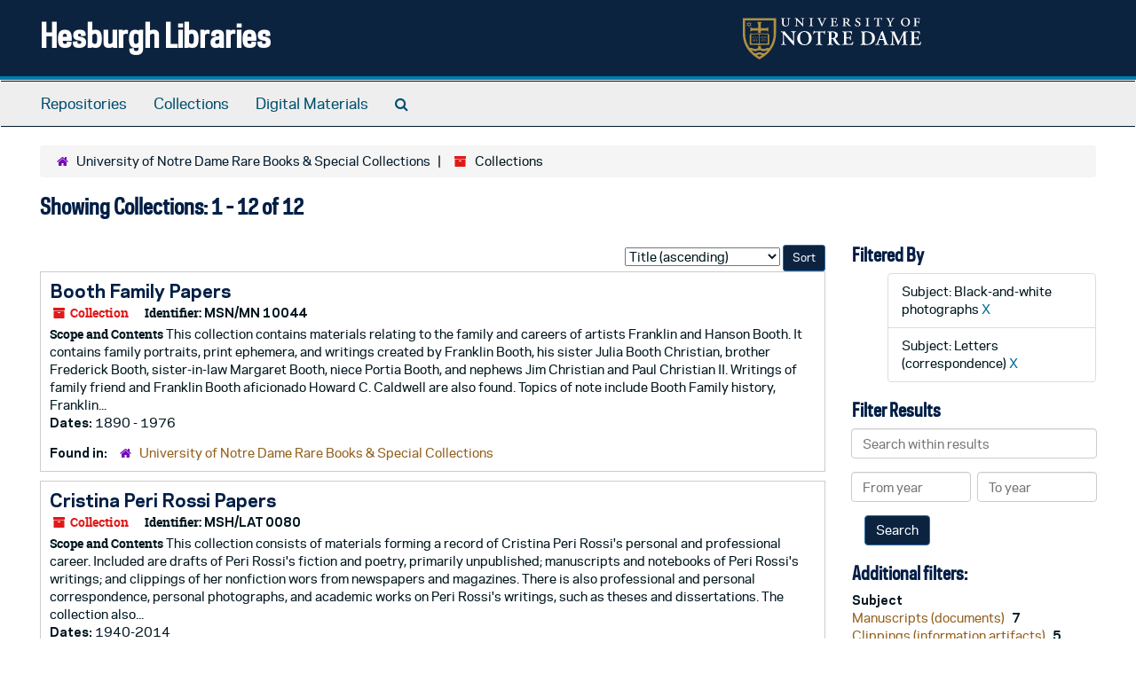

--- FILE ---
content_type: text/html;charset=utf-8
request_url: https://archivesspace.library.nd.edu/repositories/3/resources?q%5B%5D=%2A&op%5B%5D=&field%5B%5D=title&from_year%5B%5D=&to_year%5B%5D=&limit=resource&filter_fields%5B%5D=subjects&filter_values%5B%5D=Black-and-white+photographs&filter_fields%5B%5D=subjects&filter_values%5B%5D=Letters+%28correspondence%29&sort=title_sort%20asc
body_size: 56002
content:
<!DOCTYPE html>
<html lang="en">
<head>
	<meta charset="utf-8"/>
	<meta http-equiv="X-UA-Compatible" content="IE=edge"/>
	<meta name="viewport" content="width=device-width, initial-scale=1">
	<link href="/favicon.ico" rel="shortcut icon" type="image/x-icon" />
	<title>Collections | Hesburgh Libraries</title>
	<meta name="csrf-param" content="authenticity_token" />
<meta name="csrf-token" content="03awsBM/EIcerNFS1nwL78K/OOcixL1D6+M7HRt6pYZpUwoknZ8uA/pIxHNR6sdsq8z12F67lE4ebANjHh/WLQ==" />

		<meta name="referrer" content="origin-when-cross-origin" />

	<script>
	 var APP_PATH = '/';
	 var SHOW_IDENTIFIERS_IN_TREE = true;
	</script>

	<link rel="stylesheet" media="all" href="/assets/application-c5ef6c3837eb5dfa7dbdd56630bce29abae71206f816c2cb3e936573b66c3028.css" />
	<script src="/assets/application-77406bf697558af1e782ad28fa7dc1be6c4f18508271369d4a2d9ef7aac90c32.js"></script>

	

			<!-- Begin plugin layout -->
			<link rel="stylesheet" media="screen" href="/assets/custom.css" />
<!-- Google tag (gtag.js) -->
<script async src="https://www.googletagmanager.com/gtag/js?id=G-N677QLG2TP"></script>
<script>
  window.dataLayer = window.dataLayer || [];
  function gtag(){dataLayer.push(arguments);}
  gtag('js', new Date());

  gtag('config', 'G-N677QLG2TP');
</script>

			<!-- End plugin layout -->
			<!-- Begin plugin layout -->
			<link rel="stylesheet" media="screen" href="/assets/css/aeon_request_action.css" />

			<!-- End plugin layout -->

<!-- HTML5 shim and Respond.js for IE8 support of HTML5 elements and media queries -->
<!-- WARNING: Respond.js doesn't work if you view the page via file:// -->
<!--[if lt IE 9]>
	<script src="https://oss.maxcdn.com/html5shiv/3.7.3/html5shiv.min.js"></script>
	<script src="https://oss.maxcdn.com/respond/1.4.2/respond.min.js"></script>
<![endif]-->
</head>

<body>


	<div class="skipnav">
  <a class="sr-only sr-only-focusable" href="#maincontent">Skip to main content</a>
        <a class="sr-only sr-only-focusable" href="#searchresults">Skip to search results</a>
</div>


	<div class="container-fluid no-pad">
		<section id="header">
  <div class="row">
    <div class="col-sm-8">
      <h1>
          <a title="Return to the ArchivesSpace homepage" href="https://archivesspace.library.nd.edu">
        Hesburgh Libraries
          </a>
      </h1>
    </div>
    <div class="col-sm-4 hidden-xs"><img class="logo" src="/assets/ArchivesSpaceLogo-da56fe8352a82ebae1f494da5bb1cf9257f8cea03426eebd45b7d27e056a22b2.svg" alt="ArchivesSpace - a community served by Lyrasis." /></div>
  </div>
</section>

		<section id="navigation">
  <nav class="navbar navbar-default" aria-label="top-level navigation">
    <div class="container-fluid navbar-header top-bar">
      <button type="button" class="navbar-toggle collapsed" data-toggle="collapse" data-target="#collapsemenu"
              aria-expanded="false">
        <span class="sr-only">Toggle Navigation</span>
        <span class="icon-bar"></span>
        <span class="icon-bar"></span>
        <span class="icon-bar"></span>
      </button>
      <div class="collapse navbar-collapse" id="collapsemenu">
        <ul class="nav nav navbar-nav">
            <li><a href="/repositories">Repositories</a></li>
            <li><a href="/repositories/resources">Collections</a></li>
            <li><a href="/objects?limit=digital_object">Digital Materials</a></li>
            <li><a href="/search?reset=true" title="Search The Archives">
                <span class="fa fa-search" aria-hidden="true"></span>
                <span class="sr-only">Search The Archives</span>
              </a>
            </li>
        </ul>
      </div>
    </div>
  </nav>
</section>

	</div>

	<section id="content" class="container-fluid">
		<a name="maincontent" id="maincontent"></a>
		
		<div class="row">
  <div class="col-sm-12">
     <div class="clear">
    <nav aria-label="hierarchical navigation">
      <ul class="breadcrumb">
	<li>
	  <span class='record-type-badge repository' aria-hidden='true'>       <i class='fa fa-home'></i>     </span>
	    <a href='/repositories/3'>
		University of Notre Dame Rare Books &amp; Special Collections
	    </a>
	</li>
	<li>
	  <span class='record-type-badge resource' aria-hidden='true'>       <i class='fa fa-archive'></i>     </span>
	    Collections
	</li>
      </ul>
    </nav>
</div>




  <h2>Showing Collections: 1 - 12 of 12</h2>
  </div>
</div>

<div class="row">
  <div class="col-sm-9">
    <a name="main" title="Main Content"></a>
    <div class="row"><div class="col-sm-8">
    
    </div>
    


<div class="col-sm-4 text-right sorter">
 <form class="form-horizontal" action="/repositories/3/resources?q[]=%2A&amp;op[]=&amp;field[]=title&amp;from_year[]=&amp;to_year[]=&amp;limit=resource" accept-charset="UTF-8" method="get"><input name="utf8" type="hidden" value="&#x2713;" />
     <input type="hidden" name="q[]" id="q_0" value="*" />
  <input type="hidden" name="op[]" id="op_0" value="" />
  <input type="hidden" name="field[]" id="field_0" value="title" />
  <input type="hidden" name="from_year[]" id="from_year_0" value="" />
  <input type="hidden" name="to_year[]" id="to_year_0" value="" />
  <input type="hidden" name="limit" id="limit" value="resource" />
  <input type="hidden" name="filter_fields[]" id="filter_fields_0" value="subjects" />
  <input type="hidden" name="filter_fields[]" id="filter_fields_1" value="subjects" />
  <input type="hidden" name="filter_values[]" id="filter_values_0" value="Black-and-white photographs" />
  <input type="hidden" name="filter_values[]" id="filter_values_1" value="Letters (correspondence)" />
  <input type="hidden" name="action" id="action" value="index" />
  <input type="hidden" name="rid" id="rid" value="3" />

   <label class="sr-only" for="sort">Sort by:</label>
   <select name="sort" id="sort"><option value="">Relevance</option>
<option selected="selected" value="title_sort asc">Title (ascending)</option>
<option value="title_sort desc">Title (descending)</option>
<option value="year_sort asc">Year (ascending)</option>
<option value="year_sort desc">Year (descending)</option>
<option value="identifier asc">Identifier (ascending)</option>
<option value="identifier desc">Identifier (descending)</option></select>
   <input type="submit" name="commit" value="Sort" class="btn btn-primary btn-sm" data-disable-with="Sort" />
</form></div>


</div>
    <div class="row search-results"><div class="col-sm-12">

    <a name="searchresults" id="searchresults"></a>

         <div class="recordrow" style="clear:both" data-uri="/repositories/3/resources/2129">
    

<h3>
    <a class="record-title" href="/repositories/3/resources/2129">
      Booth Family Papers
    </a>
</h3>


<div class="badge-and-identifier">
  <div class="record-type-badge resource">
    <i class="fa fa-archive"></i>&#160;Collection 
  </div>
    <div class="identifier">
      <span class="id-label">Identifier:</span>&#160;<span class="component">MSN/MN 10044</span>
    </div>
</div>

    <div class="recordsummary" style="clear:both">

    <div class="abstract single_note">
      <span class='inline-label'>Scope and Contents</span>
        This collection contains materials relating to the family and careers of artists Franklin and Hanson Booth. It contains family portraits, print ephemera, and writings created by Franklin Booth, his sister Julia Booth Christian, brother Frederick Booth, sister-in-law Margaret Booth, niece Portia Booth, and nephews Jim Christian and Paul Christian II. Writings of family friend and Franklin Booth aficionado Howard C. Caldwell are also found. Topics of note include Booth Family history, Franklin...
    </div>

    <div class="dates">
        <strong>Dates: </strong>
      1890 - 1976
    </div>

  <div class="staff-hidden hide">
  </div>

    

  <div class="result_context">
      <strong>Found in: </strong>
<span class="repo_name">
  <span class='record-type-badge repository' aria-hidden='true'>       <i class='fa fa-home'></i>     </span>
  <a href="/repositories/3">University of Notre Dame Rare Books &amp; Special Collections</a>
</span>

  </div>




</div>


   </div>

         <div class="recordrow" style="clear:both" data-uri="/repositories/3/resources/1575">
    

<h3>
    <a class="record-title" href="/repositories/3/resources/1575">
      Cristina Peri Rossi Papers
    </a>
</h3>


<div class="badge-and-identifier">
  <div class="record-type-badge resource">
    <i class="fa fa-archive"></i>&#160;Collection 
  </div>
    <div class="identifier">
      <span class="id-label">Identifier:</span>&#160;<span class="component">MSH/LAT 0080</span>
    </div>
</div>

    <div class="recordsummary" style="clear:both">

    <div class="abstract single_note">
      <span class='inline-label'>Scope and Contents</span>
        This collection consists of materials forming a record of Cristina Peri Rossi's personal and professional career. Included are drafts of Peri Rossi's fiction and poetry, primarily unpublished; manuscripts and notebooks of Peri Rossi's writings; and clippings of her nonfiction wors from newspapers and magazines. There is also professional and personal correspondence, personal photographs, and academic works on Peri Rossi's writings, such as theses and dissertations. The collection also...
    </div>

    <div class="dates">
        <strong>Dates: </strong>
      1940-2014
    </div>

  <div class="staff-hidden hide">
  </div>

    

  <div class="result_context">
      <strong>Found in: </strong>
<span class="repo_name">
  <span class='record-type-badge repository' aria-hidden='true'>       <i class='fa fa-home'></i>     </span>
  <a href="/repositories/3">University of Notre Dame Rare Books &amp; Special Collections</a>
</span>

  </div>




</div>


   </div>

         <div class="recordrow" style="clear:both" data-uri="/repositories/3/resources/2143">
    

<h3>
    <a class="record-title" href="/repositories/3/resources/2143">
      Ethel Mannin Letters
    </a>
</h3>


<div class="badge-and-identifier">
  <div class="record-type-badge resource">
    <i class="fa fa-archive"></i>&#160;Collection 
  </div>
    <div class="identifier">
      <span class="id-label">Identifier:</span>&#160;<span class="component">MSE/IR 1523</span>
    </div>
</div>

    <div class="recordsummary" style="clear:both">

    <div class="abstract single_note">
      <span class='inline-label'>Scope and Contents</span>
        This collection primarily consists of correspondence sent from Ethel Mannin to a number of her fans. Includes seventeen letters from Ethel Mannin to various correspondents including George Arthur Fleet (1899-1988), Victor Croxford, a “Mr. Threadgold,” and a “Cecil.” Additionally includes thirteen carbon copies of letters sent from George Arthur Fleet to Ethel Mannin, a postcard from Fleet to Mannin, a collage including the letter to Victor Croxford, a card from Mannin to “Cecil” and a...
    </div>

    <div class="dates">
        <strong>Dates: </strong>
      1961 - 1983; Majority of material found within 1980 - 1983
    </div>

  <div class="staff-hidden hide">
  </div>

    

  <div class="result_context">
      <strong>Found in: </strong>
<span class="repo_name">
  <span class='record-type-badge repository' aria-hidden='true'>       <i class='fa fa-home'></i>     </span>
  <a href="/repositories/3">University of Notre Dame Rare Books &amp; Special Collections</a>
</span>

  </div>




</div>


   </div>

         <div class="recordrow" style="clear:both" data-uri="/repositories/3/resources/1952">
    

<h3>
    <a class="record-title" href="/repositories/3/resources/1952">
      Gene Tunney Papers
    </a>
</h3>


<div class="badge-and-identifier">
  <div class="record-type-badge resource">
    <i class="fa fa-archive"></i>&#160;Collection 
  </div>
    <div class="identifier">
      <span class="id-label">Identifier:</span>&#160;<span class="component">MSSP 2013</span>
    </div>
</div>

    <div class="recordsummary" style="clear:both">

    <div class="abstract single_note">
      <span class='inline-label'>Scope and Contents</span>
        This collection consists of the personal papers of boxer Gene Tunney. Materials cover his boxing career in the 1920s until his retirement in 1928, his marriage and honeymoon in 1928-29, and his charity work with youth groups in the 1930s and 1940s, especially the American Youth Group, of which he was chairman in 1940. The collection includes both personal and business correspondence, photographs, scrapbooks of his career, personal account books and calendars, and various boxing-related...
    </div>

    <div class="dates">
        <strong>Dates: </strong>
      1858 - 1970; Majority of material found within 1918 - 1945
    </div>

  <div class="staff-hidden hide">
  </div>

    

  <div class="result_context">
      <strong>Found in: </strong>
<span class="repo_name">
  <span class='record-type-badge repository' aria-hidden='true'>       <i class='fa fa-home'></i>     </span>
  <a href="/repositories/3">University of Notre Dame Rare Books &amp; Special Collections</a>
</span>

  </div>




</div>


   </div>

         <div class="recordrow" style="clear:both" data-uri="/repositories/3/resources/2077">
    

<h3>
    <a class="record-title" href="/repositories/3/resources/2077">
      G.K. Chesterton Collection
    </a>
</h3>


<div class="badge-and-identifier">
  <div class="record-type-badge resource">
    <i class="fa fa-archive"></i>&#160;Collection 
  </div>
    <div class="identifier">
      <span class="id-label">Identifier:</span>&#160;<span class="component">MSE/MD 3817</span>
    </div>
</div>

    <div class="recordsummary" style="clear:both">

    <div class="abstract single_note">
      <span class='inline-label'>Abstract</span>
        <p>The collection consists of manuscripts, letters, articles by Chesterton, as well as articles about him, photographs, and drawings. In addition to the material described in this finding aid, the collection also includes over 2,000 books and periodicals that have been cataloged separately.</p>
    </div>

    <div class="dates">
        <strong>Dates: </strong>
      1893 - 1977
    </div>

  <div class="staff-hidden hide">
  </div>

    

  <div class="result_context">
      <strong>Found in: </strong>
<span class="repo_name">
  <span class='record-type-badge repository' aria-hidden='true'>       <i class='fa fa-home'></i>     </span>
  <a href="/repositories/3">University of Notre Dame Rare Books &amp; Special Collections</a>
</span>

  </div>




</div>


   </div>

         <div class="recordrow" style="clear:both" data-uri="/repositories/3/resources/2442">
    

<h3>
    <a class="record-title" href="/repositories/3/resources/2442">
      Harlem Globetrotters Collection
    </a>
</h3>


<div class="badge-and-identifier">
  <div class="record-type-badge resource">
    <i class="fa fa-archive"></i>&#160;Collection 
  </div>
    <div class="identifier">
      <span class="id-label">Identifier:</span>&#160;<span class="component">BKP 670</span>
    </div>
</div>

    <div class="recordsummary" style="clear:both">

    <div class="abstract single_note">
      <span class='inline-label'>Scope and Contents</span>
        This collection consists chiefly of printed and graphic materials related to the Harlem Globetrotters professional basketball team, including programs, yearbooks, promotional material, and publicity photos. The programs document games between the Globetrotters and various professional basketball teams. The earliest program is from 1941 and the latest program is from 1969. The collection also includes programs from the World Series of Basketball, an annual series of games during the 1950s and...
    </div>

    <div class="dates">
        <strong>Dates: </strong>
      1941-1976
    </div>

  <div class="staff-hidden hide">
  </div>

    

  <div class="result_context">
      <strong>Found in: </strong>
<span class="repo_name">
  <span class='record-type-badge repository' aria-hidden='true'>       <i class='fa fa-home'></i>     </span>
  <a href="/repositories/3">University of Notre Dame Rare Books &amp; Special Collections</a>
</span>

  </div>




</div>


   </div>

         <div class="recordrow" style="clear:both" data-uri="/repositories/3/resources/2463">
    

<h3>
    <a class="record-title" href="/repositories/3/resources/2463">
      J.J. O'Kelly (Sceilg) Collection
    </a>
</h3>


<div class="badge-and-identifier">
  <div class="record-type-badge resource">
    <i class="fa fa-archive"></i>&#160;Collection 
  </div>
    <div class="identifier">
      <span class="id-label">Identifier:</span>&#160;<span class="component">MSE/IR 1030</span>
    </div>
</div>

    <div class="recordsummary" style="clear:both">

    <div class="abstract single_note">
      <span class='inline-label'>Scope and Contents</span>
        This collection primarily consists of the personal papers, letters, manuscripts, notes, and ephemera of John Joseph “J.J.” “Sceilg” O’Kelly in the years 1916-1948. Also included are Seán Óg O’Kelly’s notes and letters on various mid-century Irish labor disputes. Materials include letters, notes, speeches, drafts, manuscripts, typescripts, notebooks, booklets, short stories, ballads, poems, telegrams, letters of condolences, sympathy cards, mass cards, administrative minutes, administrative...
    </div>

    <div class="dates">
        <strong>Dates: </strong>
      1903 - 1971; Majority of material found within 1916 - 1948
    </div>

  <div class="staff-hidden hide">
  </div>

    

  <div class="result_context">
      <strong>Found in: </strong>
<span class="repo_name">
  <span class='record-type-badge repository' aria-hidden='true'>       <i class='fa fa-home'></i>     </span>
  <a href="/repositories/3">University of Notre Dame Rare Books &amp; Special Collections</a>
</span>

  </div>




</div>


   </div>

         <div class="recordrow" style="clear:both" data-uri="/repositories/3/resources/2520">
    

<h3>
    <a class="record-title" href="/repositories/3/resources/2520">
      John Carrington Cross Papers
    </a>
</h3>


<div class="badge-and-identifier">
  <div class="record-type-badge resource">
    <i class="fa fa-archive"></i>&#160;Collection 
  </div>
    <div class="identifier">
      <span class="id-label">Identifier:</span>&#160;<span class="component">MSN/MN 10065</span>
    </div>
</div>

    <div class="recordsummary" style="clear:both">

    <div class="abstract single_note">
      <span class='inline-label'>Scope and Contents</span>
        The John Carrington Cross Papers consist of typescript plays and short stories created by Cross while a graduate student in the dramatic arts department at the University of North Carolina, Chapel Hill.  A prolific writer who kept a wide circle of friends, Cross wrote regularly to friends and former classmates, some of whom were serving in the military during World War II.  The collection contains many letters, from both male and female service members, that discuss work and living...
    </div>

    <div class="dates">
        <strong>Dates: </strong>
      Majority of material found within 1860-2000
    </div>

  <div class="staff-hidden hide">
  </div>

    

  <div class="result_context">
      <strong>Found in: </strong>
<span class="repo_name">
  <span class='record-type-badge repository' aria-hidden='true'>       <i class='fa fa-home'></i>     </span>
  <a href="/repositories/3">University of Notre Dame Rare Books &amp; Special Collections</a>
</span>

  </div>




</div>


   </div>

         <div class="recordrow" style="clear:both" data-uri="/repositories/3/resources/2027">
    

<h3>
    <a class="record-title" href="/repositories/3/resources/2027">
      Mary Taussig Hall Papers
    </a>
</h3>


<div class="badge-and-identifier">
  <div class="record-type-badge resource">
    <i class="fa fa-archive"></i>&#160;Collection 
  </div>
    <div class="identifier">
      <span class="id-label">Identifier:</span>&#160;<span class="component">MSN/MN 0511</span>
    </div>
</div>

    <div class="recordsummary" style="clear:both">

    <div class="abstract single_note">
      <span class='inline-label'>Scope and Contents</span>
        This collection chiefly consists of the correspondence of Mary Taussig Hall. Early letters (circa 1920s) to and from Mary Taussig Hall frequently concern her family, travels, and studies. Later (1930s-) topics of note include her family and social life, travels, and growing interest in social work and political causes. Most correspondence is with family and friends though professional correspondence is also present. Mary’s time at Hull House is well-described, as is a Depression-era job...
    </div>

    <div class="dates">
        <strong>Dates: </strong>
      1855 - 1998; Majority of material found within 1928 - 1960
    </div>

  <div class="staff-hidden hide">
  </div>

    

  <div class="result_context">
      <strong>Found in: </strong>
<span class="repo_name">
  <span class='record-type-badge repository' aria-hidden='true'>       <i class='fa fa-home'></i>     </span>
  <a href="/repositories/3">University of Notre Dame Rare Books &amp; Special Collections</a>
</span>

  </div>




</div>


   </div>

         <div class="recordrow" style="clear:both" data-uri="/repositories/3/resources/2434">
    

<h3>
    <a class="record-title" href="/repositories/3/resources/2434">
      Reggie Brown Football Coaching Papers
    </a>
</h3>


<div class="badge-and-identifier">
  <div class="record-type-badge resource">
    <i class="fa fa-archive"></i>&#160;Collection 
  </div>
    <div class="identifier">
      <span class="id-label">Identifier:</span>&#160;<span class="component">MSSP 1001</span>
    </div>
</div>

    <div class="recordsummary" style="clear:both">

    <div class="abstract single_note">
      <span class='inline-label'>Scope and Contents</span>
        The bulk of the Reggie Brown Football Coaching Papers consist of a group of notebooks compiled by football coach Reginald W. P. "Reggie" Brown. Five notebooks (1904, 1905, 1905, 1911, and 1914) document Brown’s years as an assistant coach at Harvard University. One notebook (1928) comes from his stint as the head football coach at Boston University. The 1904 and 1905 notebooks chronicle the events of those Harvard seasons through clippings, practice notes, games notes, play diagrams, game...
    </div>

    <div class="dates">
        <strong>Dates: </strong>
      1904-1997; Majority of material found within 1904 - 1939
    </div>

  <div class="staff-hidden hide">
  </div>

    

  <div class="result_context">
      <strong>Found in: </strong>
<span class="repo_name">
  <span class='record-type-badge repository' aria-hidden='true'>       <i class='fa fa-home'></i>     </span>
  <a href="/repositories/3">University of Notre Dame Rare Books &amp; Special Collections</a>
</span>

  </div>




</div>


   </div>

         <div class="recordrow" style="clear:both" data-uri="/repositories/3/resources/2518">
    

<h3>
    <a class="record-title" href="/repositories/3/resources/2518">
      Roger Ellis Professional Football Papers
    </a>
</h3>


<div class="badge-and-identifier">
  <div class="record-type-badge resource">
    <i class="fa fa-archive"></i>&#160;Collection 
  </div>
    <div class="identifier">
      <span class="id-label">Identifier:</span>&#160;<span class="component">MSSP_10103</span>
    </div>
</div>

    <div class="recordsummary" style="clear:both">

    <div class="abstract single_note">
      <span class='inline-label'>Scope and Contents</span>
        Papers related to the professional football career of Roger Ellis. Materials include original contracts from the American Football League, the National Football League, and the Canadian Football League; correspondence and ephemera from his playing days from several teams including the New York Giants, New York Titans, New York Jets, the Oakland Area Football Club, the Saskatchewan Roughriders, and the Montreal Alouette. The correspondence documents the daily life of a professional football...
    </div>

    <div class="dates">
        <strong>Dates: </strong>
      1957-2008; Majority of material found within 1957-1964
    </div>

  <div class="staff-hidden hide">
  </div>

    

  <div class="result_context">
      <strong>Found in: </strong>
<span class="repo_name">
  <span class='record-type-badge repository' aria-hidden='true'>       <i class='fa fa-home'></i>     </span>
  <a href="/repositories/3">University of Notre Dame Rare Books &amp; Special Collections</a>
</span>

  </div>




</div>


   </div>

         <div class="recordrow" style="clear:both" data-uri="/repositories/3/resources/2130">
    

<h3>
    <a class="record-title" href="/repositories/3/resources/2130">
      Wicker Buydden Family Papers
    </a>
</h3>


<div class="badge-and-identifier">
  <div class="record-type-badge resource">
    <i class="fa fa-archive"></i>&#160;Collection 
  </div>
    <div class="identifier">
      <span class="id-label">Identifier:</span>&#160;<span class="component">MSN/MN 10034</span>
    </div>
</div>

    <div class="recordsummary" style="clear:both">

    <div class="abstract single_note">
      <span class='inline-label'>Scope and Contents</span>
        This collection centers on the familial correspondence of Clifford Wicker Buydden, Wade James Buydden, Rachel Reno Wicker, and other members of the Wicker and Buydden families in the early twentieth century. Over a third of the collection is devoted to courtship correspondence between Clifford Wicker Buydden and Wade James Buydden. Of particular note within the collection are Clifford’s manuscript on health and food, Wade’s college application materials, Wade’s letters from Masonic...
    </div>

    <div class="dates">
        <strong>Dates: </strong>
      1898-1919; Majority of material found within 1901 - 1909
    </div>

  <div class="staff-hidden hide">
  </div>

    

  <div class="result_context">
      <strong>Found in: </strong>
<span class="repo_name">
  <span class='record-type-badge repository' aria-hidden='true'>       <i class='fa fa-home'></i>     </span>
  <a href="/repositories/3">University of Notre Dame Rare Books &amp; Special Collections</a>
</span>

  </div>




</div>


   </div>

    </div></div>
    <div class="row"><div class="col-sm-9">
    
    </div></div>
  </div>
  <div id="filter-sidebar" class="col-sm-3">
    <a name="filter" title="Filter Results"></a>
    
<div class="filters">
    <h3>Filtered By </h3>
       <ul>
		  <li class="list-group-item"><span class="filter">Subject: Black-and-white photographs
			  <a href="/repositories/3/resources?q[]=%2A&amp;op[]=&amp;field[]=title&amp;from_year[]=&amp;to_year[]=&amp;limit=resource&amp;filter_fields[]=subjects&amp;filter_values[]=Letters+%28correspondence%29&amp;sort=title_sort asc"
					title="Remove this filter " class="delete_filter">X</a>
		  </li>
		  <li class="list-group-item"><span class="filter">Subject: Letters (correspondence)
			  <a href="/repositories/3/resources?q[]=%2A&amp;op[]=&amp;field[]=title&amp;from_year[]=&amp;to_year[]=&amp;limit=resource&amp;filter_fields[]=subjects&amp;filter_values[]=Black-and-white+photographs&amp;sort=title_sort asc"
					title="Remove this filter " class="delete_filter">X</a>
		  </li>
 </ul>
</div>

<h3>Filter Results</h3>
 <div class="filter_more">
   <form class="form-horizontal" action="/repositories/3/resources?q[]=%2A&amp;op[]=&amp;field[]=title&amp;from_year[]=&amp;to_year[]=&amp;limit=resource" accept-charset="UTF-8" method="get"><input name="utf8" type="hidden" value="&#x2713;" />
          <input type="hidden" name="q[]" value="*" />
  <input type="hidden" name="op[]" value="" />
  <input type="hidden" name="field[]" value="title" />
  <input type="hidden" name="from_year[]" value="" />
  <input type="hidden" name="to_year[]" value="" />
  <input type="hidden" name="limit" value="resource" />
  <input type="hidden" name="filter_fields[]" value="subjects" />
  <input type="hidden" name="filter_fields[]" value="subjects" />
  <input type="hidden" name="filter_values[]" value="Black-and-white photographs" />
  <input type="hidden" name="filter_values[]" value="Letters (correspondence)" />
  <input type="hidden" name="action" value="index" />
  <input type="hidden" name="rid" value="3" />

          <div class="form-group">
            <input type="hidden" name="sort" value="" />
            <label class="sr-only" for="filter_q">Search within results</label>
            <input type="text" name="filter_q[]" id="filter_q" placeholder="Search within results" class="form-control" />
          </div>
          <div class="form-group">
            <div class="col-md-6 year_from">
              <label class="sr-only" for="filter_from_year">From year</label>
              <input type="text" name="filter_from_year" id="filter_from_year" size="4" maxlength="4" class="form-control" placeholder="From year" />
            </div>
            <div class="col-md-6 year_to">
              <label class="sr-only" for="filter_to_year">To year</label>
              <input type="text" name="filter_to_year" id="filter_to_year" size="4" maxlength="4" class="form-control" placeholder="To year" />
            </div>
          </div>

       <input type="submit" name="commit" value="Search" class="btn btn-primary" data-disable-with="Search" />
</form> </div>

<h3>Additional filters: </h3>
<dl id="facets">



    <dt>Subject</dt>
      <dd>
        <a href="/repositories/3/resources?q[]=%2A&amp;op[]=&amp;field[]=title&amp;from_year[]=&amp;to_year[]=&amp;limit=resource&amp;filter_fields[]=subjects&amp;filter_values[]=Black-and-white+photographs&amp;filter_fields[]=subjects&amp;filter_values[]=Letters+%28correspondence%29&amp;sort=title_sort asc&amp;filter_fields[]=subjects&amp;filter_values[]=Manuscripts+%28documents%29"
           rel="nofollow"
           title="Filter By 'Manuscripts (documents)'">
          Manuscripts (documents)
        </a>
        <span class="recordnumber">7</span>
      </dd>
      <dd>
        <a href="/repositories/3/resources?q[]=%2A&amp;op[]=&amp;field[]=title&amp;from_year[]=&amp;to_year[]=&amp;limit=resource&amp;filter_fields[]=subjects&amp;filter_values[]=Black-and-white+photographs&amp;filter_fields[]=subjects&amp;filter_values[]=Letters+%28correspondence%29&amp;sort=title_sort asc&amp;filter_fields[]=subjects&amp;filter_values[]=Clippings+%28information+artifacts%29"
           rel="nofollow"
           title="Filter By 'Clippings (information artifacts)'">
          Clippings (information artifacts)
        </a>
        <span class="recordnumber">5</span>
      </dd>
      <dd>
        <a href="/repositories/3/resources?q[]=%2A&amp;op[]=&amp;field[]=title&amp;from_year[]=&amp;to_year[]=&amp;limit=resource&amp;filter_fields[]=subjects&amp;filter_values[]=Black-and-white+photographs&amp;filter_fields[]=subjects&amp;filter_values[]=Letters+%28correspondence%29&amp;sort=title_sort asc&amp;filter_fields[]=subjects&amp;filter_values[]=Postcards"
           rel="nofollow"
           title="Filter By 'Postcards'">
          Postcards
        </a>
        <span class="recordnumber">5</span>
      </dd>
      <dd>
        <a href="/repositories/3/resources?q[]=%2A&amp;op[]=&amp;field[]=title&amp;from_year[]=&amp;to_year[]=&amp;limit=resource&amp;filter_fields[]=subjects&amp;filter_values[]=Black-and-white+photographs&amp;filter_fields[]=subjects&amp;filter_values[]=Letters+%28correspondence%29&amp;sort=title_sort asc&amp;filter_fields[]=subjects&amp;filter_values[]=Notebooks"
           rel="nofollow"
           title="Filter By 'Notebooks'">
          Notebooks
        </a>
        <span class="recordnumber">4</span>
      </dd>
      <dd>
        <a href="/repositories/3/resources?q[]=%2A&amp;op[]=&amp;field[]=title&amp;from_year[]=&amp;to_year[]=&amp;limit=resource&amp;filter_fields[]=subjects&amp;filter_values[]=Black-and-white+photographs&amp;filter_fields[]=subjects&amp;filter_values[]=Letters+%28correspondence%29&amp;sort=title_sort asc&amp;filter_fields[]=subjects&amp;filter_values[]=Articles"
           rel="nofollow"
           title="Filter By 'Articles'">
          Articles
        </a>
        <span class="recordnumber">3</span>
      </dd>
        <div class="more-facets">
          <span class="more btn">&or; more</span>
          <div class="below-the-fold">
      <dd>
        <a href="/repositories/3/resources?q[]=%2A&amp;op[]=&amp;field[]=title&amp;from_year[]=&amp;to_year[]=&amp;limit=resource&amp;filter_fields[]=subjects&amp;filter_values[]=Black-and-white+photographs&amp;filter_fields[]=subjects&amp;filter_values[]=Letters+%28correspondence%29&amp;sort=title_sort asc&amp;filter_fields[]=subjects&amp;filter_values[]=Drawings+%28visual+works%29"
           rel="nofollow"
           title="Filter By 'Drawings (visual works)'">
          Drawings (visual works)
        </a>
        <span class="recordnumber">3</span>
      </dd>
      <dd>
        <a href="/repositories/3/resources?q[]=%2A&amp;op[]=&amp;field[]=title&amp;from_year[]=&amp;to_year[]=&amp;limit=resource&amp;filter_fields[]=subjects&amp;filter_values[]=Black-and-white+photographs&amp;filter_fields[]=subjects&amp;filter_values[]=Letters+%28correspondence%29&amp;sort=title_sort asc&amp;filter_fields[]=subjects&amp;filter_values[]=Ephemera+%28general+object+genre%29"
           rel="nofollow"
           title="Filter By 'Ephemera (general object genre)'">
          Ephemera (general object genre)
        </a>
        <span class="recordnumber">3</span>
      </dd>
      <dd>
        <a href="/repositories/3/resources?q[]=%2A&amp;op[]=&amp;field[]=title&amp;from_year[]=&amp;to_year[]=&amp;limit=resource&amp;filter_fields[]=subjects&amp;filter_values[]=Black-and-white+photographs&amp;filter_fields[]=subjects&amp;filter_values[]=Letters+%28correspondence%29&amp;sort=title_sort asc&amp;filter_fields[]=subjects&amp;filter_values[]=Newspaper+clippings"
           rel="nofollow"
           title="Filter By 'Newspaper clippings'">
          Newspaper clippings
        </a>
        <span class="recordnumber">3</span>
      </dd>
      <dd>
        <a href="/repositories/3/resources?q[]=%2A&amp;op[]=&amp;field[]=title&amp;from_year[]=&amp;to_year[]=&amp;limit=resource&amp;filter_fields[]=subjects&amp;filter_values[]=Black-and-white+photographs&amp;filter_fields[]=subjects&amp;filter_values[]=Letters+%28correspondence%29&amp;sort=title_sort asc&amp;filter_fields[]=subjects&amp;filter_values[]=Pamphlets"
           rel="nofollow"
           title="Filter By 'Pamphlets'">
          Pamphlets
        </a>
        <span class="recordnumber">3</span>
      </dd>
      <dd>
        <a href="/repositories/3/resources?q[]=%2A&amp;op[]=&amp;field[]=title&amp;from_year[]=&amp;to_year[]=&amp;limit=resource&amp;filter_fields[]=subjects&amp;filter_values[]=Black-and-white+photographs&amp;filter_fields[]=subjects&amp;filter_values[]=Letters+%28correspondence%29&amp;sort=title_sort asc&amp;filter_fields[]=subjects&amp;filter_values[]=Picture+postcards"
           rel="nofollow"
           title="Filter By 'Picture postcards'">
          Picture postcards
        </a>
        <span class="recordnumber">3</span>
      </dd>
      <dd>
        <a href="/repositories/3/resources?q[]=%2A&amp;op[]=&amp;field[]=title&amp;from_year[]=&amp;to_year[]=&amp;limit=resource&amp;filter_fields[]=subjects&amp;filter_values[]=Black-and-white+photographs&amp;filter_fields[]=subjects&amp;filter_values[]=Letters+%28correspondence%29&amp;sort=title_sort asc&amp;filter_fields[]=subjects&amp;filter_values[]=Programs+%28documents%29"
           rel="nofollow"
           title="Filter By 'Programs (documents)'">
          Programs (documents)
        </a>
        <span class="recordnumber">3</span>
      </dd>
      <dd>
        <a href="/repositories/3/resources?q[]=%2A&amp;op[]=&amp;field[]=title&amp;from_year[]=&amp;to_year[]=&amp;limit=resource&amp;filter_fields[]=subjects&amp;filter_values[]=Black-and-white+photographs&amp;filter_fields[]=subjects&amp;filter_values[]=Letters+%28correspondence%29&amp;sort=title_sort asc&amp;filter_fields[]=subjects&amp;filter_values[]=Typescripts"
           rel="nofollow"
           title="Filter By 'Typescripts'">
          Typescripts
        </a>
        <span class="recordnumber">3</span>
      </dd>
      <dd>
        <a href="/repositories/3/resources?q[]=%2A&amp;op[]=&amp;field[]=title&amp;from_year[]=&amp;to_year[]=&amp;limit=resource&amp;filter_fields[]=subjects&amp;filter_values[]=Black-and-white+photographs&amp;filter_fields[]=subjects&amp;filter_values[]=Letters+%28correspondence%29&amp;sort=title_sort asc&amp;filter_fields[]=subjects&amp;filter_values[]=greeting+cards"
           rel="nofollow"
           title="Filter By 'greeting cards'">
          greeting cards
        </a>
        <span class="recordnumber">3</span>
      </dd>
      <dd>
        <a href="/repositories/3/resources?q[]=%2A&amp;op[]=&amp;field[]=title&amp;from_year[]=&amp;to_year[]=&amp;limit=resource&amp;filter_fields[]=subjects&amp;filter_values[]=Black-and-white+photographs&amp;filter_fields[]=subjects&amp;filter_values[]=Letters+%28correspondence%29&amp;sort=title_sort asc&amp;filter_fields[]=subjects&amp;filter_values[]=Christmas+cards"
           rel="nofollow"
           title="Filter By 'Christmas cards'">
          Christmas cards
        </a>
        <span class="recordnumber">2</span>
      </dd>
      <dd>
        <a href="/repositories/3/resources?q[]=%2A&amp;op[]=&amp;field[]=title&amp;from_year[]=&amp;to_year[]=&amp;limit=resource&amp;filter_fields[]=subjects&amp;filter_values[]=Black-and-white+photographs&amp;filter_fields[]=subjects&amp;filter_values[]=Letters+%28correspondence%29&amp;sort=title_sort asc&amp;filter_fields[]=subjects&amp;filter_values[]=Drafts+%28documents%29"
           rel="nofollow"
           title="Filter By 'Drafts (documents)'">
          Drafts (documents)
        </a>
        <span class="recordnumber">2</span>
      </dd>
      <dd>
        <a href="/repositories/3/resources?q[]=%2A&amp;op[]=&amp;field[]=title&amp;from_year[]=&amp;to_year[]=&amp;limit=resource&amp;filter_fields[]=subjects&amp;filter_values[]=Black-and-white+photographs&amp;filter_fields[]=subjects&amp;filter_values[]=Letters+%28correspondence%29&amp;sort=title_sort asc&amp;filter_fields[]=subjects&amp;filter_values[]=Football+--+United+States+--+History"
           rel="nofollow"
           title="Filter By 'Football -- United States -- History'">
          Football -- United States -- History
        </a>
        <span class="recordnumber">2</span>
      </dd>
      <dd>
        <a href="/repositories/3/resources?q[]=%2A&amp;op[]=&amp;field[]=title&amp;from_year[]=&amp;to_year[]=&amp;limit=resource&amp;filter_fields[]=subjects&amp;filter_values[]=Black-and-white+photographs&amp;filter_fields[]=subjects&amp;filter_values[]=Letters+%28correspondence%29&amp;sort=title_sort asc&amp;filter_fields[]=subjects&amp;filter_values[]=Posters"
           rel="nofollow"
           title="Filter By 'Posters'">
          Posters
        </a>
        <span class="recordnumber">2</span>
      </dd>
      <dd>
        <a href="/repositories/3/resources?q[]=%2A&amp;op[]=&amp;field[]=title&amp;from_year[]=&amp;to_year[]=&amp;limit=resource&amp;filter_fields[]=subjects&amp;filter_values[]=Black-and-white+photographs&amp;filter_fields[]=subjects&amp;filter_values[]=Letters+%28correspondence%29&amp;sort=title_sort asc&amp;filter_fields[]=subjects&amp;filter_values[]=Printed+ephemera"
           rel="nofollow"
           title="Filter By 'Printed ephemera'">
          Printed ephemera
        </a>
        <span class="recordnumber">2</span>
      </dd>
+        <span class="less btn">&and; less</span>
      </div>
    <span class="type-spacer">&nbsp;</span>

    <dt>Language</dt>
      <dd>
        <a href="/repositories/3/resources?q[]=%2A&amp;op[]=&amp;field[]=title&amp;from_year[]=&amp;to_year[]=&amp;limit=resource&amp;filter_fields[]=subjects&amp;filter_values[]=Black-and-white+photographs&amp;filter_fields[]=subjects&amp;filter_values[]=Letters+%28correspondence%29&amp;sort=title_sort asc&amp;filter_fields[]=langcode&amp;filter_values[]=ita"
           rel="nofollow"
           title="Filter By 'Italian'">
          Italian
        </a>
        <span class="recordnumber">2</span>
      </dd>
      <dd>
        <a href="/repositories/3/resources?q[]=%2A&amp;op[]=&amp;field[]=title&amp;from_year[]=&amp;to_year[]=&amp;limit=resource&amp;filter_fields[]=subjects&amp;filter_values[]=Black-and-white+photographs&amp;filter_fields[]=subjects&amp;filter_values[]=Letters+%28correspondence%29&amp;sort=title_sort asc&amp;filter_fields[]=langcode&amp;filter_values[]=spa"
           rel="nofollow"
           title="Filter By 'Spanish; Castilian'">
          Spanish; Castilian
        </a>
        <span class="recordnumber">2</span>
      </dd>
      <dd>
        <a href="/repositories/3/resources?q[]=%2A&amp;op[]=&amp;field[]=title&amp;from_year[]=&amp;to_year[]=&amp;limit=resource&amp;filter_fields[]=subjects&amp;filter_values[]=Black-and-white+photographs&amp;filter_fields[]=subjects&amp;filter_values[]=Letters+%28correspondence%29&amp;sort=title_sort asc&amp;filter_fields[]=langcode&amp;filter_values[]=cat"
           rel="nofollow"
           title="Filter By 'Catalan; Valencian'">
          Catalan; Valencian
        </a>
        <span class="recordnumber">1</span>
      </dd>
      <dd>
        <a href="/repositories/3/resources?q[]=%2A&amp;op[]=&amp;field[]=title&amp;from_year[]=&amp;to_year[]=&amp;limit=resource&amp;filter_fields[]=subjects&amp;filter_values[]=Black-and-white+photographs&amp;filter_fields[]=subjects&amp;filter_values[]=Letters+%28correspondence%29&amp;sort=title_sort asc&amp;filter_fields[]=langcode&amp;filter_values[]=fre"
           rel="nofollow"
           title="Filter By 'French'">
          French
        </a>
        <span class="recordnumber">1</span>
      </dd>
      <dd>
        <a href="/repositories/3/resources?q[]=%2A&amp;op[]=&amp;field[]=title&amp;from_year[]=&amp;to_year[]=&amp;limit=resource&amp;filter_fields[]=subjects&amp;filter_values[]=Black-and-white+photographs&amp;filter_fields[]=subjects&amp;filter_values[]=Letters+%28correspondence%29&amp;sort=title_sort asc&amp;filter_fields[]=langcode&amp;filter_values[]=ger"
           rel="nofollow"
           title="Filter By 'German'">
          German
        </a>
        <span class="recordnumber">1</span>
      </dd>
        <div class="more-facets">
          <span class="more btn">&or; more</span>
          <div class="below-the-fold">
      <dd>
        <a href="/repositories/3/resources?q[]=%2A&amp;op[]=&amp;field[]=title&amp;from_year[]=&amp;to_year[]=&amp;limit=resource&amp;filter_fields[]=subjects&amp;filter_values[]=Black-and-white+photographs&amp;filter_fields[]=subjects&amp;filter_values[]=Letters+%28correspondence%29&amp;sort=title_sort asc&amp;filter_fields[]=langcode&amp;filter_values[]=gle"
           rel="nofollow"
           title="Filter By 'Irish'">
          Irish
        </a>
        <span class="recordnumber">1</span>
      </dd>
+        <span class="less btn">&and; less</span>
      </div>
    <span class="type-spacer">&nbsp;</span>

    <dt>Names</dt>
      <dd>
        <a href="/repositories/3/resources?q[]=%2A&amp;op[]=&amp;field[]=title&amp;from_year[]=&amp;to_year[]=&amp;limit=resource&amp;filter_fields[]=subjects&amp;filter_values[]=Black-and-white+photographs&amp;filter_fields[]=subjects&amp;filter_values[]=Letters+%28correspondence%29&amp;sort=title_sort asc&amp;filter_fields[]=published_agents&amp;filter_values[]=Addams%2C+Jane%2C+1860-1935"
           rel="nofollow"
           title="Filter By 'Addams, Jane, 1860-1935'">
          Addams, Jane, 1860-1935
        </a>
        <span class="recordnumber">1</span>
      </dd>
      <dd>
        <a href="/repositories/3/resources?q[]=%2A&amp;op[]=&amp;field[]=title&amp;from_year[]=&amp;to_year[]=&amp;limit=resource&amp;filter_fields[]=subjects&amp;filter_values[]=Black-and-white+photographs&amp;filter_fields[]=subjects&amp;filter_values[]=Letters+%28correspondence%29&amp;sort=title_sort asc&amp;filter_fields[]=published_agents&amp;filter_values[]=American+Football+League"
           rel="nofollow"
           title="Filter By 'American Football League'">
          American Football League
        </a>
        <span class="recordnumber">1</span>
      </dd>
      <dd>
        <a href="/repositories/3/resources?q[]=%2A&amp;op[]=&amp;field[]=title&amp;from_year[]=&amp;to_year[]=&amp;limit=resource&amp;filter_fields[]=subjects&amp;filter_values[]=Black-and-white+photographs&amp;filter_fields[]=subjects&amp;filter_values[]=Letters+%28correspondence%29&amp;sort=title_sort asc&amp;filter_fields[]=published_agents&amp;filter_values[]=Booth+Family"
           rel="nofollow"
           title="Filter By 'Booth Family'">
          Booth Family
        </a>
        <span class="recordnumber">1</span>
      </dd>
      <dd>
        <a href="/repositories/3/resources?q[]=%2A&amp;op[]=&amp;field[]=title&amp;from_year[]=&amp;to_year[]=&amp;limit=resource&amp;filter_fields[]=subjects&amp;filter_values[]=Black-and-white+photographs&amp;filter_fields[]=subjects&amp;filter_values[]=Letters+%28correspondence%29&amp;sort=title_sort asc&amp;filter_fields[]=published_agents&amp;filter_values[]=Booth%2C+Franklin%2C+1874-1948"
           rel="nofollow"
           title="Filter By 'Booth, Franklin, 1874-1948'">
          Booth, Franklin, 1874-1948
        </a>
        <span class="recordnumber">1</span>
      </dd>
      <dd>
        <a href="/repositories/3/resources?q[]=%2A&amp;op[]=&amp;field[]=title&amp;from_year[]=&amp;to_year[]=&amp;limit=resource&amp;filter_fields[]=subjects&amp;filter_values[]=Black-and-white+photographs&amp;filter_fields[]=subjects&amp;filter_values[]=Letters+%28correspondence%29&amp;sort=title_sort asc&amp;filter_fields[]=published_agents&amp;filter_values[]=Booth%2C+Hanson"
           rel="nofollow"
           title="Filter By 'Booth, Hanson'">
          Booth, Hanson
        </a>
        <span class="recordnumber">1</span>
      </dd>
        <div class="more-facets">
          <span class="more btn">&or; more</span>
          <div class="below-the-fold">
      <dd>
        <a href="/repositories/3/resources?q[]=%2A&amp;op[]=&amp;field[]=title&amp;from_year[]=&amp;to_year[]=&amp;limit=resource&amp;filter_fields[]=subjects&amp;filter_values[]=Black-and-white+photographs&amp;filter_fields[]=subjects&amp;filter_values[]=Letters+%28correspondence%29&amp;sort=title_sort asc&amp;filter_fields[]=published_agents&amp;filter_values[]=Boston+University"
           rel="nofollow"
           title="Filter By 'Boston University'">
          Boston University
        </a>
        <span class="recordnumber">1</span>
      </dd>
      <dd>
        <a href="/repositories/3/resources?q[]=%2A&amp;op[]=&amp;field[]=title&amp;from_year[]=&amp;to_year[]=&amp;limit=resource&amp;filter_fields[]=subjects&amp;filter_values[]=Black-and-white+photographs&amp;filter_fields[]=subjects&amp;filter_values[]=Letters+%28correspondence%29&amp;sort=title_sort asc&amp;filter_fields[]=published_agents&amp;filter_values[]=Brown%2C+Reggie+%28Reginald+Woodman+Plummer%29%2C+1876-1961"
           rel="nofollow"
           title="Filter By 'Brown, Reggie (Reginald Woodman Plummer), 1876-1961'">
          Brown, Reggie (Reginald Woodman Plummer), 1876-1961
        </a>
        <span class="recordnumber">1</span>
      </dd>
      <dd>
        <a href="/repositories/3/resources?q[]=%2A&amp;op[]=&amp;field[]=title&amp;from_year[]=&amp;to_year[]=&amp;limit=resource&amp;filter_fields[]=subjects&amp;filter_values[]=Black-and-white+photographs&amp;filter_fields[]=subjects&amp;filter_values[]=Letters+%28correspondence%29&amp;sort=title_sort asc&amp;filter_fields[]=published_agents&amp;filter_values[]=Bryn+Mawr+College"
           rel="nofollow"
           title="Filter By 'Bryn Mawr College'">
          Bryn Mawr College
        </a>
        <span class="recordnumber">1</span>
      </dd>
      <dd>
        <a href="/repositories/3/resources?q[]=%2A&amp;op[]=&amp;field[]=title&amp;from_year[]=&amp;to_year[]=&amp;limit=resource&amp;filter_fields[]=subjects&amp;filter_values[]=Black-and-white+photographs&amp;filter_fields[]=subjects&amp;filter_values[]=Letters+%28correspondence%29&amp;sort=title_sort asc&amp;filter_fields[]=published_agents&amp;filter_values[]=Buydden+Family"
           rel="nofollow"
           title="Filter By 'Buydden Family'">
          Buydden Family
        </a>
        <span class="recordnumber">1</span>
      </dd>
      <dd>
        <a href="/repositories/3/resources?q[]=%2A&amp;op[]=&amp;field[]=title&amp;from_year[]=&amp;to_year[]=&amp;limit=resource&amp;filter_fields[]=subjects&amp;filter_values[]=Black-and-white+photographs&amp;filter_fields[]=subjects&amp;filter_values[]=Letters+%28correspondence%29&amp;sort=title_sort asc&amp;filter_fields[]=published_agents&amp;filter_values[]=Buydden%2C+Clifford+Wicker%2C+1881-1918"
           rel="nofollow"
           title="Filter By 'Buydden, Clifford Wicker, 1881-1918'">
          Buydden, Clifford Wicker, 1881-1918
        </a>
        <span class="recordnumber">1</span>
      </dd>
      <dd>
        <a href="/repositories/3/resources?q[]=%2A&amp;op[]=&amp;field[]=title&amp;from_year[]=&amp;to_year[]=&amp;limit=resource&amp;filter_fields[]=subjects&amp;filter_values[]=Black-and-white+photographs&amp;filter_fields[]=subjects&amp;filter_values[]=Letters+%28correspondence%29&amp;sort=title_sort asc&amp;filter_fields[]=published_agents&amp;filter_values[]=Buydden%2C+Wade+James%2C+1876-1949"
           rel="nofollow"
           title="Filter By 'Buydden, Wade James, 1876-1949'">
          Buydden, Wade James, 1876-1949
        </a>
        <span class="recordnumber">1</span>
      </dd>
      <dd>
        <a href="/repositories/3/resources?q[]=%2A&amp;op[]=&amp;field[]=title&amp;from_year[]=&amp;to_year[]=&amp;limit=resource&amp;filter_fields[]=subjects&amp;filter_values[]=Black-and-white+photographs&amp;filter_fields[]=subjects&amp;filter_values[]=Letters+%28correspondence%29&amp;sort=title_sort asc&amp;filter_fields[]=published_agents&amp;filter_values[]=Canadian+Football+League"
           rel="nofollow"
           title="Filter By 'Canadian Football League'">
          Canadian Football League
        </a>
        <span class="recordnumber">1</span>
      </dd>
      <dd>
        <a href="/repositories/3/resources?q[]=%2A&amp;op[]=&amp;field[]=title&amp;from_year[]=&amp;to_year[]=&amp;limit=resource&amp;filter_fields[]=subjects&amp;filter_values[]=Black-and-white+photographs&amp;filter_fields[]=subjects&amp;filter_values[]=Letters+%28correspondence%29&amp;sort=title_sort asc&amp;filter_fields[]=published_agents&amp;filter_values[]=Carolina+Playmakers"
           rel="nofollow"
           title="Filter By 'Carolina Playmakers'">
          Carolina Playmakers
        </a>
        <span class="recordnumber">1</span>
      </dd>
      <dd>
        <a href="/repositories/3/resources?q[]=%2A&amp;op[]=&amp;field[]=title&amp;from_year[]=&amp;to_year[]=&amp;limit=resource&amp;filter_fields[]=subjects&amp;filter_values[]=Black-and-white+photographs&amp;filter_fields[]=subjects&amp;filter_values[]=Letters+%28correspondence%29&amp;sort=title_sort asc&amp;filter_fields[]=published_agents&amp;filter_values[]=Celtic+Literary+Society+%28Dublin%2C+Ireland%29"
           rel="nofollow"
           title="Filter By 'Celtic Literary Society (Dublin, Ireland)'">
          Celtic Literary Society (Dublin, Ireland)
        </a>
        <span class="recordnumber">1</span>
      </dd>
      <dd>
        <a href="/repositories/3/resources?q[]=%2A&amp;op[]=&amp;field[]=title&amp;from_year[]=&amp;to_year[]=&amp;limit=resource&amp;filter_fields[]=subjects&amp;filter_values[]=Black-and-white+photographs&amp;filter_fields[]=subjects&amp;filter_values[]=Letters+%28correspondence%29&amp;sort=title_sort asc&amp;filter_fields[]=published_agents&amp;filter_values[]=Chesterton%2C+Cecil%2C+1879-1918"
           rel="nofollow"
           title="Filter By 'Chesterton, Cecil, 1879-1918'">
          Chesterton, Cecil, 1879-1918
        </a>
        <span class="recordnumber">1</span>
      </dd>
      <dd>
        <a href="/repositories/3/resources?q[]=%2A&amp;op[]=&amp;field[]=title&amp;from_year[]=&amp;to_year[]=&amp;limit=resource&amp;filter_fields[]=subjects&amp;filter_values[]=Black-and-white+photographs&amp;filter_fields[]=subjects&amp;filter_values[]=Letters+%28correspondence%29&amp;sort=title_sort asc&amp;filter_fields[]=published_agents&amp;filter_values[]=Chesterton%2C+G.+K.+%28Gilbert+Keith%29+1874-1936"
           rel="nofollow"
           title="Filter By 'Chesterton, G. K. (Gilbert Keith) 1874-1936'">
          Chesterton, G. K. (Gilbert Keith) 1874-1936
        </a>
        <span class="recordnumber">1</span>
      </dd>
      <dd>
        <a href="/repositories/3/resources?q[]=%2A&amp;op[]=&amp;field[]=title&amp;from_year[]=&amp;to_year[]=&amp;limit=resource&amp;filter_fields[]=subjects&amp;filter_values[]=Black-and-white+photographs&amp;filter_fields[]=subjects&amp;filter_values[]=Letters+%28correspondence%29&amp;sort=title_sort asc&amp;filter_fields[]=published_agents&amp;filter_values[]=Conradh+na+Gaeilge+%28Ireland%29"
           rel="nofollow"
           title="Filter By 'Conradh na Gaeilge (Ireland)'">
          Conradh na Gaeilge (Ireland)
        </a>
        <span class="recordnumber">1</span>
      </dd>
      <dd>
        <a href="/repositories/3/resources?q[]=%2A&amp;op[]=&amp;field[]=title&amp;from_year[]=&amp;to_year[]=&amp;limit=resource&amp;filter_fields[]=subjects&amp;filter_values[]=Black-and-white+photographs&amp;filter_fields[]=subjects&amp;filter_values[]=Letters+%28correspondence%29&amp;sort=title_sort asc&amp;filter_fields[]=published_agents&amp;filter_values[]=Coolidge%2C+Calvin%2C+1872-1933"
           rel="nofollow"
           title="Filter By 'Coolidge, Calvin, 1872-1933'">
          Coolidge, Calvin, 1872-1933
        </a>
        <span class="recordnumber">1</span>
      </dd>
      <dd>
        <a href="/repositories/3/resources?q[]=%2A&amp;op[]=&amp;field[]=title&amp;from_year[]=&amp;to_year[]=&amp;limit=resource&amp;filter_fields[]=subjects&amp;filter_values[]=Black-and-white+photographs&amp;filter_fields[]=subjects&amp;filter_values[]=Letters+%28correspondence%29&amp;sort=title_sort asc&amp;filter_fields[]=published_agents&amp;filter_values[]=D%C3%A1il+%C3%89ireann"
           rel="nofollow"
           title="Filter By 'Dáil Éireann'">
          Dáil Éireann
        </a>
        <span class="recordnumber">1</span>
      </dd>
      <dd>
        <a href="/repositories/3/resources?q[]=%2A&amp;op[]=&amp;field[]=title&amp;from_year[]=&amp;to_year[]=&amp;limit=resource&amp;filter_fields[]=subjects&amp;filter_values[]=Black-and-white+photographs&amp;filter_fields[]=subjects&amp;filter_values[]=Letters+%28correspondence%29&amp;sort=title_sort asc&amp;filter_fields[]=published_agents&amp;filter_values[]=Ellis%2C+Roger+%28Roger+Calvin%29%2C+1938-2008"
           rel="nofollow"
           title="Filter By 'Ellis, Roger (Roger Calvin), 1938-2008'">
          Ellis, Roger (Roger Calvin), 1938-2008
        </a>
        <span class="recordnumber">1</span>
      </dd>
+        <span class="less btn">&and; less</span>
      </div>
    <span class="type-spacer">&nbsp;</span>
</dl>


  </div>

</div>

	</section>

	<script  type="text/javascript" >
		$(".upper-record-details .note-content").each(function(index, element){$(this).readmore(450)});
	</script>

	<div class="container-fluid panel-footer">
  <div class="row">
     <div class="col-md-12">
       <p class="footer-items"><a href="https://archivesspace-staff.library.nd.edu">Staff Interface</a>
         | Visit <a href='http://archivesspace.org'>ArchivesSpace.org</a>
         | v3.5.1
         </p>
     </div>
  </div>
</div>



</body>
</html>


--- FILE ---
content_type: image/svg+xml
request_url: https://archivesspace.library.nd.edu/assets/ArchivesSpaceLogo-da56fe8352a82ebae1f494da5bb1cf9257f8cea03426eebd45b7d27e056a22b2.svg
body_size: 3262
content:
<svg xmlns="http://www.w3.org/2000/svg" xml:space="preserve" id="Layer_1" x="0" y="0" style="enable-background:new 0 0 403.65 86.32" version="1.1" viewBox="0 0 403.65 86.32">
  <style>
    .st1{fill:#00a1e1}.st3{fill:#0a2240}
  </style>
  <path d="M26.37 82.36c4.25-5.42 10.87-8.91 18.29-8.91s14.04 3.49 18.29 8.91h26.37C83.26 63.47 65.56 49.8 44.66 49.8 23.76 49.8 6.05 63.47 0 82.36h26.37z" style="fill:#50c0e8"/>
  <path d="M25.38 82.36 57.34 0H31.97L0 82.36z" class="st1"/>
  <path d="M89.32 82.36 57.35 0H31.97l31.97 82.36z" style="fill:#026cb6"/>
  <path d="M87.3 77.16C80.81 63 67.46 52.64 51.5 50.3l12.44 32.06h25.38l-2.02-5.2z" class="st1"/>
  <path d="m116.14 46.2-1.99 5.89h-5.94l10.26-29.43h7.08l10.26 29.43h-5.94l-1.99-5.89h-11.74zm5.85-17.3-4.11 12.09h8.23l-4.12-12.09zM151.17 35.26c-2.25-.25-4.11 0-5.39 1.36-1.19 1.23-1.4 3.01-1.4 4.75V52.1h-5.6V30.26h5.34v2.16c1.78-2.2 4.41-3.01 7.04-2.59v5.43zM164.02 52.61c-6.57 0-11.28-5.09-11.28-11.41s4.71-11.49 11.28-11.49c5.26 0 9.24 2.97 10.52 7.89h-5.98c-.76-1.48-2.5-2.76-4.54-2.76-3.1 0-5.6 2.88-5.6 6.4 0 3.43 2.5 6.28 5.6 6.28 2.08 0 3.86-1.27 4.58-2.8h5.98c-1.27 4.96-5.26 7.89-10.56 7.89zM197.77 52.1h-5.6V39.33c0-1.27-.42-4.16-4.07-4.16-2.5 0-4.24 1.7-4.24 4.16V52.1h-5.64V20.55h5.64v10.86c1.4-1.06 3.09-1.7 5-1.7 5.34 0 8.91 3.86 8.91 9.63V52.1zM208.42 27.89h-5.6v-5.22h5.6v5.22zm0 24.21h-5.6V30.26h5.6V52.1zM225.42 52.1h-6.02l-8.27-21.84h5.85l5.43 16.28 5.47-16.28h5.77l-8.23 21.84zM240.01 43.36c.72 2.67 2.84 4.33 5.47 4.33 1.87 0 3.69-.81 4.62-2.54h5.98c-1.27 4.45-5.13 7.46-10.56 7.46-6.15 0-11.19-5.09-11.19-11.41s5.05-11.49 11.19-11.49c6.45 0 11.79 5 10.98 13.65h-16.49zm10.95-4.58c-.68-2.54-2.8-4.16-5.47-4.16-2.54 0-4.58 1.61-5.39 4.16h10.86zM269.27 52.61c-5.55 0-9.67-2.93-10.35-7.63h5.68c.76 1.87 3.01 2.54 4.66 2.54 2.25 0 3.94-.68 3.94-1.95 0-1.23-.76-1.74-4.58-2.33-3.9-.59-9.12-1.65-9.12-6.53 0-3.44 3.01-7 9.33-7 5 0 8.74 2.71 9.46 6.83h-5.81c-.34-1.02-1.57-1.82-3.65-1.82-2.59 0-3.65.93-3.65 1.74 0 1.14 1.61 1.53 4.33 1.95 5.43.89 9.33 2.08 9.33 6.83.02 4.31-3.97 7.37-9.57 7.37zM292.81 52.61c-6.79 0-11.24-3.94-11.24-9.84h3.73c0 3.94 3.05 6.4 7.51 6.4 5.05 0 7.5-2.12 7.5-5.43 0-2.46-1.1-4.16-7.59-5.26-6.53-1.15-10.26-3.18-10.26-8.23 0-5.05 4.03-8.31 10.26-8.31 6.45 0 10.43 3.48 10.43 9.16h-3.65c0-3.43-2.33-5.72-6.74-5.72-4.54 0-6.66 1.99-6.66 4.75 0 2.54 1.36 3.82 7.38 4.92 6.45 1.23 10.43 3.05 10.43 8.69.01 5.77-4.53 8.87-11.1 8.87zM319.65 52.61c-3.14 0-5.85-1.7-7.42-3.82v13.02h-3.6V30.26h3.48v3.48c1.53-2.2 4.33-4.03 7.55-4.03 6.28 0 10.9 5.13 10.9 11.41-.01 6.36-4.63 11.49-10.91 11.49zm0-19.59c-4.03 0-7.42 3.65-7.42 8.1 0 4.5 3.39 8.18 7.42 8.18 4.07 0 7.29-3.69 7.29-8.18.01-4.46-3.22-8.1-7.29-8.1zM349.84 49.6c-1.57 1.91-4.11 3.01-7.51 3.01-4.5 0-8.52-2.03-8.52-6.74 0-4.49 3.27-6.53 8.91-6.83 5.34-.25 7.08-1.23 7.08-2.97 0-1.74-1.65-3.05-5.34-3.05-2.29 0-5.3.72-5.68 3.9h-3.73c.25-4.37 3.86-7.21 9.46-7.21 5.85 0 8.82 2.71 8.82 6.79v12.04c0 1.1.3 2.71.64 3.56h-3.56c-.32-.64-.53-1.49-.57-2.5zm-.04-9.25c-1.44 1.27-4.03 1.57-6.62 1.74-4.75.3-5.81 1.95-5.81 3.77 0 2.37 2.29 3.39 5.09 3.39 3.73 0 7.25-1.61 7.34-5.55v-3.35zM368.75 52.61c-6.02 0-10.94-5.09-10.94-11.41s4.92-11.49 10.94-11.49c4.88 0 8.69 2.88 10.18 7.29h-3.86c-1.23-2.38-3.48-3.99-6.32-3.99-4.03 0-7.34 3.69-7.34 8.18 0 4.5 3.31 8.1 7.34 8.1 2.88 0 5.13-1.61 6.32-3.99h3.86c-1.44 4.42-5.3 7.31-10.18 7.31zM403.14 45.31c-1.53 4.66-5.26 7.29-10.3 7.29-6.28 0-11.19-5-11.19-11.41 0-6.32 4.92-11.49 10.98-11.49 5.64 0 11.07 4.66 11.03 12.42H385.3c.47 4.54 3.94 7.21 7.55 7.21 3.1 0 5.3-1.48 6.49-4.03h3.8zm-3.47-6.4c-.89-3.56-3.86-5.94-7.04-5.94-3.01 0-6.19 2.21-7.12 5.94h14.16zM315.19 83.93c-.82 2.19-2.11 2.48-3.87 2.37v-1.96c1.08.07 1.59-.2 1.95-1.16l.25-.64-3.25-8.57h2.29l2.06 6.08 2.01-6.08h2.3l-3.74 9.96zM324.69 75.9c-.87-.1-1.59 0-2.08.52-.46.47-.54 1.16-.54 1.83v4.14h-2.16v-8.42h2.06v.83c.69-.85 1.7-1.16 2.71-1v2.1zM331.39 81.61c-.56.59-1.41.95-2.58.95-1.78 0-3.42-.9-3.42-2.73 0-1.9 1.59-2.39 3.45-2.55 1.41-.13 2.4-.29 2.4-.98 0-.44-.57-.8-1.54-.8-.77 0-1.65.34-1.85 1.06h-2.16c.21-1.6 1.75-2.8 3.96-2.8 3.42 0 3.68 2.21 3.68 2.88v4.38c0 .41.13 1.05.25 1.37h-1.98c-.09-.21-.16-.47-.21-.78zm-.06-3.27c-.46.29-1.16.44-2.04.54-1.06.11-1.72.34-1.72.96 0 .47.56.8 1.42.8 1.29 0 2.34-.44 2.34-1.52v-.78zM338.8 82.59c-2.14 0-3.73-1.13-3.99-2.94H337c.29.72 1.16.98 1.8.98.87 0 1.52-.26 1.52-.75 0-.47-.29-.67-1.77-.9-1.5-.23-3.51-.64-3.51-2.52 0-1.32 1.16-2.7 3.6-2.7 1.93 0 3.37 1.05 3.65 2.63h-2.24c-.13-.39-.6-.7-1.41-.7-1 0-1.41.36-1.41.67 0 .44.62.59 1.67.75 2.09.34 3.6.8 3.6 2.63-.01 1.67-1.55 2.85-3.7 2.85zM346.19 73.06h-2.16v-2.01h2.16v2.01zm0 9.33h-2.16v-8.42h2.16v8.42zM351.61 82.59c-2.14 0-3.73-1.13-3.99-2.94h2.19c.29.72 1.16.98 1.8.98.87 0 1.52-.26 1.52-.75 0-.47-.29-.67-1.77-.9-1.5-.23-3.51-.64-3.51-2.52 0-1.32 1.16-2.7 3.6-2.7 1.93 0 3.37 1.05 3.65 2.63h-2.24c-.13-.39-.6-.7-1.41-.7-1 0-1.41.36-1.41.67 0 .44.62.59 1.67.75 2.09.34 3.6.8 3.6 2.63 0 1.67-1.54 2.85-3.7 2.85zM309.83 80.38h-4.28v-9.33h-2.18v11.34h7.22zM297.38 78.29l4.1-1.57-4.1-1.58-1.57-4.09-1.58 4.09-4.1 1.58 4.1 1.57 1.58 4.1zM113.97 81.35c-.56.69-1.48 1.08-2.7 1.08-1.61 0-3.06-.73-3.06-2.42 0-1.62 1.17-2.35 3.2-2.45 1.92-.09 2.54-.44 2.54-1.07 0-.62-.59-1.1-1.92-1.1-.82 0-1.9.26-2.04 1.4h-1.34c.09-1.57 1.39-2.59 3.4-2.59 2.1 0 3.17.97 3.17 2.44v4.33c0 .4.11.97.23 1.28h-1.28c-.11-.23-.19-.54-.2-.9zm-.02-3.32c-.52.46-1.45.56-2.38.62-1.71.11-2.09.7-2.09 1.36 0 .85.82 1.22 1.83 1.22 1.34 0 2.6-.58 2.63-2v-1.2zM126.48 82.43c-2.16 0-3.93-1.83-3.93-4.1 0-2.27 1.77-4.13 3.93-4.13 1.75 0 3.12 1.04 3.66 2.62h-1.39c-.44-.85-1.25-1.43-2.27-1.43-1.45 0-2.64 1.33-2.64 2.94 0 1.61 1.19 2.91 2.64 2.91 1.04 0 1.84-.58 2.27-1.43h1.39c-.52 1.58-1.91 2.62-3.66 2.62zM139.62 78.35c0 2.25-1.71 4.08-3.95 4.08-2.22 0-3.95-1.83-3.95-4.08 0-2.29 1.72-4.14 3.95-4.14 2.24-.01 3.95 1.85 3.95 4.14zm-1.3 0c0-1.63-1.19-2.96-2.65-2.96-1.45 0-2.64 1.33-2.64 2.96 0 1.6 1.19 2.89 2.64 2.89 1.46 0 2.65-1.3 2.65-2.89zM153.01 82.24h-1.29v-4.89c0-1.22-.58-1.97-1.78-1.97-1.07 0-1.84.88-1.84 2.06v4.8h-1.28v-4.89c0-1.22-.61-1.97-1.77-1.97-1.07 0-1.86.88-1.86 2.06v4.8h-1.29V74.4h1.25v.85c.49-.66 1.22-1.05 2.09-1.05 1.11 0 1.93.5 2.42 1.34.49-.81 1.33-1.34 2.45-1.34 1.81 0 2.91 1.23 2.91 3.18v4.86zM166.92 82.24h-1.29v-4.89c0-1.22-.58-1.97-1.78-1.97-1.07 0-1.84.88-1.84 2.06v4.8h-1.28v-4.89c0-1.22-.61-1.97-1.77-1.97-1.07 0-1.86.88-1.86 2.06v4.8h-1.29V74.4h1.25v.85c.49-.66 1.22-1.05 2.09-1.05 1.11 0 1.93.5 2.42 1.34.49-.81 1.33-1.34 2.45-1.34 1.81 0 2.91 1.23 2.91 3.18v4.86zM176.12 82.24h-1.25v-.85c-.53.64-1.33 1.04-2.28 1.04-1.92 0-3.02-1.37-3.02-3.31V74.4h1.28v4.78c0 1.25.69 2.07 1.93 2.07 1.16 0 2.04-.87 2.04-2.04V74.4h1.29v7.84zM185.5 82.24h-1.28v-4.77c0-1.2-.67-2.09-1.92-2.09-1.19 0-2.06.88-2.06 2.06v4.8h-1.29V74.4h1.25v.85c.53-.66 1.34-1.05 2.28-1.05 1.92 0 3.02 1.37 3.02 3.32v4.72zM189.62 73.21h-1.29v-1.54h1.29v1.54zm0 9.03h-1.29V74.4h1.29v7.84zM195.78 82.24c-1.83.21-3.09-.87-3.09-2.86v-3.75h-1.07V74.4h1.07v-1.68h1.28v1.68h1.78v1.23h-1.78v3.75c0 1.39.85 1.74 1.81 1.68v1.18zM200.91 83.75c-.55 1.46-1.42 2.06-2.99 1.89v-1.19c1.02.08 1.45-.24 1.78-1.16l.41-1.1-3-7.8h1.4l2.28 6.24 2.24-6.24h1.39l-3.51 9.36zM214.28 82.44c-1.9 0-3.29-1.02-3.5-2.68h1.31c.17.91 1.07 1.48 2.19 1.48 1.22 0 1.97-.59 1.97-1.28 0-.55-.21-.96-2.13-1.22-1.9-.27-3.06-.73-3.06-2.21 0-1.13.97-2.33 3.08-2.33 1.81 0 3.03.91 3.2 2.45h-1.31c-.18-.84-.93-1.26-1.89-1.26-1.04 0-1.78.49-1.78 1.1 0 .56.44.76 1.98 1.01 1.74.27 3.17.61 3.17 2.39-.02 1.56-1.36 2.55-3.23 2.55zM226.91 79.81c-.55 1.68-1.89 2.62-3.7 2.62-2.25 0-4.02-1.8-4.02-4.1 0-2.27 1.77-4.13 3.95-4.13 2.03 0 3.98 1.68 3.96 4.46h-6.6c.17 1.63 1.42 2.59 2.71 2.59 1.11 0 1.9-.53 2.33-1.45h1.37zm-1.25-2.3c-.32-1.28-1.39-2.13-2.53-2.13-1.08 0-2.22.79-2.56 2.13h5.09zM233.1 75.5c-1.36-.08-2.51.64-2.51 2.21v4.54h-1.29V74.4h1.25v.88c.59-.84 1.66-1.17 2.56-1.07v1.29zM238.59 82.24h-1.39l-2.85-7.84h1.37l2.18 6.24 2.16-6.24h1.37l-2.84 7.84zM250.38 79.81c-.55 1.68-1.89 2.62-3.7 2.62-2.25 0-4.02-1.8-4.02-4.1 0-2.27 1.77-4.13 3.95-4.13 2.03 0 3.98 1.68 3.96 4.46h-6.6c.17 1.63 1.42 2.59 2.71 2.59 1.11 0 1.9-.53 2.33-1.45h1.37zm-1.25-2.3c-.32-1.28-1.39-2.13-2.53-2.13-1.08 0-2.22.79-2.56 2.13h5.09zM260.07 82.24h-1.25v-1.26c-.55.81-1.55 1.46-2.71 1.46-2.25 0-3.93-1.84-3.93-4.11 0-2.27 1.68-4.13 3.93-4.13 1.13 0 2.1.62 2.67 1.39v-4.68h1.3v11.33zm-3.96-6.83c-1.48 0-2.64 1.31-2.64 2.94 0 1.6 1.16 2.91 2.64 2.91 1.45 0 2.67-1.31 2.67-2.91 0-1.63-1.22-2.94-2.67-2.94zM271.98 82.44c-1.16 0-2.16-.66-2.71-1.46v1.26h-1.25V70.91h1.29v4.68c.56-.76 1.54-1.39 2.67-1.39 2.25 0 3.91 1.86 3.91 4.13 0 2.27-1.66 4.11-3.91 4.11zm0-7.03c-1.45 0-2.67 1.31-2.67 2.94 0 1.6 1.22 2.91 2.67 2.91 1.46 0 2.62-1.31 2.62-2.91 0-1.63-1.16-2.94-2.62-2.94zM280.85 83.75c-.55 1.46-1.42 2.06-2.99 1.89v-1.19c1.02.08 1.45-.24 1.78-1.16l.41-1.1-3-7.8h1.4l2.28 6.24 2.24-6.24h1.39l-3.51 9.36z" class="st3"/>
</svg>
